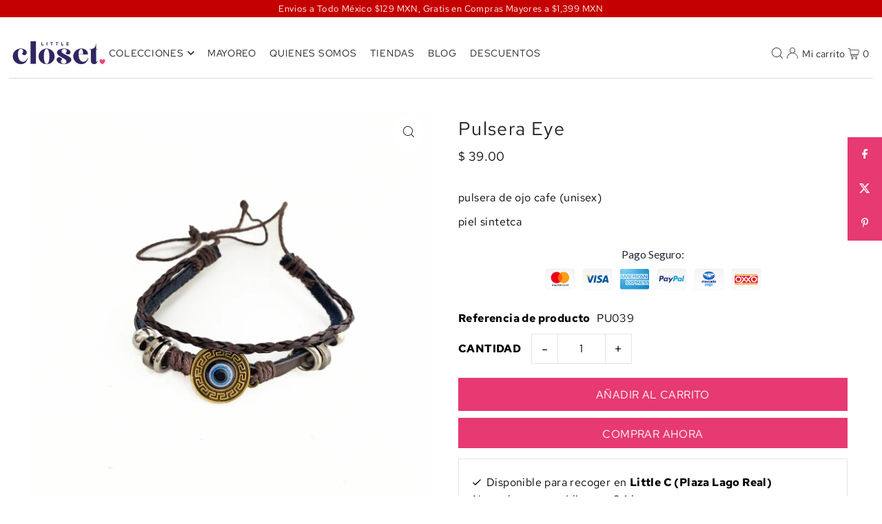

--- FILE ---
content_type: text/html
request_url: https://fbstore.sendpulse.com/widgets/4ef57eb7-9b7b-4e36-aa66-17fee635a702.html
body_size: 2796
content:
<div>
        <div>
            
            <div>
                
                <div class="sendpulse-msg-widget-wrap sp-widget sp-hidden sp-floating sp-size-xlarge" id="4ef57eb7-9b7b-4e36-aa66-17fee635a702" lang="es_MX" data-show-options='{"delay":10,"condition":"onEnter","repeat":3,"scrollTo":"25","hideOnMobile":false}' data-messengers='{"instagram":true,"messenger":true,"whatsapp":true}' style="background-color: rgb(255, 255, 255);">
                    <div class="sendpulse-msg-widget-inner" style="color: #444444">
                        
                        <div class="sendpulse-msg-text sendpulse-msg-title" lang="es_MX">
                            <span>
                                Nuestras noticias en Messenger</span>
                            
                        </div>
                        <div class="sendpulse-msg-text sendpulse-msg-info">
                            Suscr&iacute;base para recibir noticias de nuestro sitio web.
                        </div>

                        <div><div class="sp-size-xlarge">

    
    <div class="sendpulse-tg-button-holder">
        <a href="https://ig.me/m/littleclosetmx?ref=681e98bf873f6210790890e9" target="_blank" class="sendpulse-send-to-ig  xlarge">
            <svg width="18" height="18" viewbox="0 0 18 18" fill="none" xmlns="http://www.w3.org/2000/svg">
                <path fill-rule="evenodd" clip-rule="evenodd" d="M9.00084 0C6.55657 0 6.24981 0.0106876 5.2898 0.0543756C4.33167 0.098251 3.67766 0.24994 3.10541 0.472505C2.51346 0.702382 2.01133 1.00989 1.51108 1.51033C1.01045 2.01058 0.702945 2.51271 0.472317 3.10447C0.24919 3.67691 0.0973135 4.33111 0.054188 5.28887C0.0112501 6.24888 0 6.55582 0 9.00009C0 11.4444 0.0108751 11.7502 0.0543756 12.7102C0.0984385 13.6683 0.250128 14.3223 0.472505 14.8946C0.70257 15.4865 1.01007 15.9887 1.51052 16.4889C2.01058 16.9895 2.51271 17.2978 3.10428 17.5277C3.67691 17.7502 4.33111 17.9019 5.28905 17.9458C6.24906 17.9895 6.55563 18.0002 8.99972 18.0002C11.4442 18.0002 11.75 17.9895 12.71 17.9458C13.6681 17.9019 14.3229 17.7502 14.8955 17.5277C15.4873 17.2978 15.9887 16.9895 16.4887 16.4889C16.9894 15.9887 17.2969 15.4865 17.5275 14.8948C17.7487 14.3223 17.9006 13.6681 17.9456 12.7104C17.9887 11.7504 18 11.4444 18 9.00009C18 6.55582 17.9887 6.24906 17.9456 5.28905C17.9006 4.33092 17.7487 3.67691 17.5275 3.10466C17.2969 2.51271 16.9894 2.01058 16.4887 1.51033C15.9881 1.0097 15.4875 0.702195 14.895 0.472505C14.3212 0.24994 13.6668 0.098251 12.7087 0.0543756C11.7487 0.0106876 11.4431 0 8.99803 0H9.00084ZM8.70074 1.62179H8.70079L9.00076 1.62188C11.4038 1.62188 11.6886 1.6305 12.6375 1.67363C13.5151 1.71375 13.9913 1.86038 14.3086 1.98357C14.7286 2.1467 15.028 2.3417 15.3428 2.6567C15.6578 2.97171 15.8528 3.27171 16.0163 3.69171C16.1395 4.00859 16.2863 4.48485 16.3263 5.36236C16.3694 6.31111 16.3788 6.59612 16.3788 8.99802C16.3788 11.3999 16.3694 11.6849 16.3263 12.6337C16.2861 13.5112 16.1395 13.9874 16.0163 14.3043C15.8532 14.7243 15.6578 15.0234 15.3428 15.3382C15.0278 15.6532 14.7288 15.8482 14.3086 16.0113C13.9917 16.1351 13.5151 16.2813 12.6375 16.3215C11.6888 16.3646 11.4038 16.374 9.00076 16.374C6.59755 16.374 6.31273 16.3646 5.36397 16.3215C4.48646 16.281 4.01021 16.1343 3.69277 16.0112C3.27276 15.848 2.97276 15.653 2.65776 15.338C2.34275 15.023 2.14775 14.7238 1.98425 14.3036C1.86106 13.9867 1.71425 13.5104 1.67431 12.6329C1.63118 11.6842 1.62256 11.3992 1.62256 8.99577C1.62256 6.59237 1.63118 6.30887 1.67431 5.36011C1.71443 4.4826 1.86106 4.00634 1.98425 3.68909C2.14738 3.26908 2.34275 2.96908 2.65776 2.65408C2.97276 2.33907 3.27276 2.14407 3.69277 1.98057C4.01002 1.85682 4.48646 1.71057 5.36397 1.67025C6.19423 1.63275 6.51598 1.6215 8.19338 1.61963V1.62188C8.35011 1.62163 8.5187 1.62171 8.70065 1.62179H8.7007H8.70074ZM12.725 4.19586C12.725 3.59941 13.2087 3.11622 13.805 3.11622V3.11584C14.4012 3.11584 14.885 3.5996 14.885 4.19586C14.885 4.79211 14.4012 5.27587 13.805 5.27587C13.2087 5.27587 12.725 4.79211 12.725 4.19586ZM9.00052 4.37805C6.44814 4.37815 4.37878 6.44757 4.37878 8.99998C4.37878 11.5524 6.44824 13.621 9.00071 13.621C11.5532 13.621 13.6219 11.5524 13.6219 8.99998C13.6219 6.44751 11.553 4.37805 9.00052 4.37805ZM12.0009 9.00003C12.0009 7.34308 10.6577 6 9.00089 6C7.34393 6 6.00085 7.34308 6.00085 9.00003C6.00085 10.6568 7.34393 12.0001 9.00089 12.0001C10.6577 12.0001 12.0009 10.6568 12.0009 9.00003Z" fill="white"></path>
            </svg>
            Instagram
        </a>
    </div>
    

    
    <div class="sendpulse-tg-button-holder">
        <a href="https://wa.me/15557444707?text=Hola%2C%20bienvenida%20a%20Little%20Closet" target="_blank" class="sendpulse-send-to-wa  xlarge">
            <svg xmlns="http://www.w3.org/2000/svg" xmlns:xlink="http://www.w3.org/1999/xlink" width="16" height="16" viewbox="0 0 1219.547 1225.016">
                <path fill-rule="evenodd" clip-rule="evenodd" fill="#FFF" d="M462.273 349.294c-11.234-24.977-23.062-25.477-33.75-25.914-8.742-.375-18.75-.352-28.742-.352-10 0-26.25 3.758-39.992 18.766-13.75 15.008-52.5 51.289-52.5 125.078 0 73.797 53.75 145.102 61.242 155.117 7.5 10 103.758 166.266 256.203 226.383 126.695 49.961 152.477 40.023 179.977 37.523s88.734-36.273 101.234-71.297c12.5-35.016 12.5-65.031 8.75-71.305-3.75-6.25-13.75-10-28.75-17.5s-88.734-43.789-102.484-48.789-23.75-7.5-33.75 7.516c-10 15-38.727 48.773-47.477 58.773-8.75 10.023-17.5 11.273-32.5 3.773-15-7.523-63.305-23.344-120.609-74.438-44.586-39.75-74.688-88.844-83.438-103.859-8.75-15-.938-23.125 6.586-30.602 6.734-6.719 15-17.508 22.5-26.266 7.484-8.758 9.984-15.008 14.984-25.008 5-10.016 2.5-18.773-1.25-26.273s-32.898-81.67-46.234-111.326z"></path>
                <path fill="#FFF" d="M1036.898 176.091C923.562 62.677 772.859.185 612.297.114 281.43.114 12.172 269.286 12.039 600.137 12 705.896 39.633 809.13 92.156 900.13L7 1211.067l318.203-83.438c87.672 47.812 186.383 73.008 286.836 73.047h.255.003c330.812 0 600.109-269.219 600.25-600.055.055-160.343-62.328-311.108-175.649-424.53zm-424.601 923.242h-.195c-89.539-.047-177.344-24.086-253.93-69.531l-18.227-10.805-188.828 49.508 50.414-184.039-11.875-18.867c-49.945-79.414-76.312-171.188-76.273-265.422.109-274.992 223.906-498.711 499.102-498.711 133.266.055 258.516 52 352.719 146.266 94.195 94.266 146.031 219.578 145.992 352.852-.118 274.999-223.923 498.749-498.899 498.749z"></path>
            </svg>
            WhatsApp
        </a>
    </div>
    

    
    
    

    
    
    

    
    <div class="sendpulse-fb-button-holder">
        <a href="https://m.me/269359353170896?ref=658fe134-78c5-477a-99ff-61a7804120d0" id="fb-send-to-messenger-fallback-btn" target="_blank" class="sp-messenger-start   xlarge">
            Messenger
        </a>
    </div>
    

</div>
</div>

                        
                    </div>
                    <button class="sendpulse-widget-close" onclick="spMessengersWidget.close('4ef57eb7-9b7b-4e36-aa66-17fee635a702')" style="color: #444444">
                        &times;
                    </button>
                    
                    
                    <sp-branding class="sendpulse-branding-link" title="Desarrollado por SendPulse"></sp-branding>
                </div>
            </div>
            
            
        </div>
    </div>

    

    
<link rel="stylesheet" href="//fbstore.sendpulse.com/widgets.min.css?v1">

--- FILE ---
content_type: application/javascript
request_url: https://fbstore.sendpulse.com/widget-handler.js
body_size: 2150
content:
!function(){"use strict";window.spMessengersWidget={};var e=JSON.parse(localStorage.getItem("spMessengersWidgets"))||{};window.spMessengersWidget.init=function(){var n=document.querySelector(".sendpulse-msg-widget-wrap").getAttribute("lang"),s=document.getElementsByClassName("sp-widget"),o={};for(var r in"function"!=typeof NodeList.prototype.forEach&&(NodeList.prototype.forEach=Array.prototype.forEach),Array.from(s).forEach((function(t){for(var n in t.dataset.messengers||(t.dataset.messengers='{"messenger":true}'),JSON.parse(t.dataset.messengers))JSON.parse(t.dataset.messengers)[n]&&(o[n]=!0);!function(t){var n=/sp-button|sp-embed|sp-checkbox|sp-chat/.exec(t.className),s=t.dataset.showOptions?JSON.parse(t.dataset.showOptions):{condition:"onEnter"};if(a(t.id)||i())return!1;n&&(s.condition="showNow");switch(s.condition){case"onEnter":setTimeout((function(){return d()}),1e3*s.delay);break;case"onScroll":window.addEventListener("scroll",o);break;case"onCursorLeave":document.body.addEventListener("mouseleave",r);break;default:d()}function o(){var e=(document.body.scrollHeight-window.innerHeight)/100*s.scrollTo;window.scrollY>=e&&(window.removeEventListener("scroll",o),d())}function r(e){(e.clientY<=0||e.clientX<=0||e.clientX>=window.innerWidth||e.clientY>=window.innerHeight)&&(document.body.removeEventListener("mouseleave",r),d())}function i(){return s.hideOnMobile&&window.screen.availWidth<600}function a(t){var n=e[t];if(n&&n.closed&&(((new Date).getTime()-e[t].lastShowed)/864e5<s.repeat||!s.repeat||0===s.repeat))return!0;return!1}function d(){var n=t.nextElementSibling;t.classList.remove("sp-hidden"),t.classList.add("sp-animation-fade"),n&&(n.style.display="block"),e[t.id]={lastShowed:(new Date).getTime()},localStorage.setItem("spMessengersWidgets",JSON.stringify(e)),c()}function c(){setTimeout((function(){var e=document.getElementById("fb-send-to-messenger-fallback-btn");e&&"0px"===document.querySelector(".fb-send-to-messenger > span").style.width&&(document.querySelector(".fb-send-to-messenger").style.display="none",e.style.display="inline-block")}),1e3)}}(t)})),o)o[r]&&t[r](n);!function(){var e={ru:"Предоставлено SendPulse",en:"Powered by SendPulse",uk:"Надано SendPulse",de:"Unterstützt von SendPulse"},t=window.navigator.language.slice(0,2),n=e[t]||e.en;Array.from(document.querySelectorAll("sp-branding")).forEach((function(e){e.setAttribute("title",n);var t=e.getElementsByTagName("span")[0];t&&(t.innerText=n),/.ru$/.test(location.host)&&(e.style.display="none")}))}()},window.spMessengersWidget.close=function(t){var n=document.getElementById(t);e[t]={lastShowed:(new Date).getTime(),closed:!0},localStorage.setItem("spMessengersWidgets",JSON.stringify(e)),function(e){var t=e.nextElementSibling;e.classList.add("sp-hidden"),t&&(t.style.display="none")}(n)},window.spMessengersWidget.submit=function(e){var t=document.getElementById(e).querySelector("[data-ref]"),n={app_id:t.getAttribute("messenger_app_id"),page_id:t.getAttribute("page_id"),ref:t.getAttribute("data-ref"),user_ref:t.getAttribute("user_ref")};window.FB.AppEvents.logEvent("MessengerCheckboxUserConfirmation",null,n)};var t={messenger:function(t){function n(){window.FB.init({appId:document.querySelector("[messenger_app_id]").getAttribute("messenger_app_id"),autoLogAppEvents:!0,xfbml:!0,version:"v3.1"}),window.FB.Event.subscribe("send_to_messenger",(function(t){var n=t.ref;if("undefined"!==n){var s=JSON.parse(decodeURIComponent(atob(n))).widget_id;if("opt_in"===t.event){var o=document.getElementById("spSubscribe-".concat(n)),r=document.getElementById("spSubscribed-".concat(n)),i=document.getElementById(s).className;o.style.display="none",r.style.display="block",e[s]={lastShowed:(new Date).getTime()},-1===i.search(/.*(sp-embed|sp-button).*/)&&(e[s].closed=!0),localStorage.setItem("spMessengersWidgets",JSON.stringify(e))}}})),window.FB.Event.subscribe("xfbml.render",(function(){var e=document.querySelector(".sp-chat-logo");e&&(e.style.display="block")}))}var s,o,r,i,a,d;window.FB?n():window.fbAsyncInit=n,s=document,o="script",r="facebook-jssdk",i=t,d=s.getElementsByTagName(o)[0],s.getElementById(r)||((a=s.createElement(o)).id=r,a.src="https://connect.facebook.net/".concat(i,"/sdk/xfbml.customerchat.js"),d.parentNode.insertBefore(a,d))},vk:function(){var e=document.createElement("script");e.src="//vk.com/js/api/openapi.js?162",e.onload=function(){document.querySelectorAll(".vk-allow-messages-button").forEach((function(e){var t=e.id.split("-")[1];window.VK.Widgets.AllowMessagesFromCommunity(e.id,{height:{standard:22,large:24,xlarge:30}[e.dataset.size]},t)})),window.VK.Observer.subscribe("widgets.allowMessagesFromCommunity.allowed",(function(e){var t=document.querySelectorAll(".vk-allow-messages-button")[0].dataset.ref,n=new XMLHttpRequest;n.open("POST","https://vk.sendpulse.com/widget/subscribe/"),n.send(JSON.stringify({ref:t,user_id:e}))}))},document.head.appendChild(e)},telegram:function(){var e=document.getElementsByClassName("sendpulse-tg-button-holder ");Array.from(e).forEach((function(e){e.onclick=function(){var t=new XMLHttpRequest,n=e.querySelector("a").search.split("=")[1],s=JSON.parse(decodeURIComponent(atob(e.dataset.ref))),o=[];for(var r in s.contact_variables)o.push({name:r,value:s.contact_variables[r]});t.open("POST","https://login.sendpulse.com/api/telegram-service/guest/widget-payload"),t.setRequestHeader("Content-Type","application/json;charset=UTF-8"),t.send(JSON.stringify({payload_id:n,widget_id:s.w,data:{contact_variables:o}}))}}))},whatsapp:function(){},instagram:function(){document.querySelectorAll(".sendpulse-send-to-ig").forEach((function(e){var t=e.getAttribute("href");for(var n in window.oSpP)!window.oSpP[n]instanceof Function&&(t+="|".concat(n,"=").concat(window.oSpP[n]));e.setAttribute("href",t)}))}}}();

--- FILE ---
content_type: text/javascript
request_url: https://cdn.shopify.com/extensions/1ca63292-8cd1-4438-9efc-6596b31437dc/sized-71/assets/sizechart.js
body_size: 1835
content:
(function () {
    if (window.__NEXUS_SIZED_APP__ === undefined){
        return;
    }
    if (window.__NEXUS_SIZED_APP__.hasOwnProperty('initialized') && window.__NEXUS_SIZED_APP__.initialized) {
        console.log('nexus app already initialized');
        return;
    }
    window.__NEXUS_SIZED_APP__.initialized = true;
    function unescapeHTML(escapedHtml) {
        const txt = document.createElement('textarea');
        txt.innerHTML = escapedHtml;
        const decoded = txt.value;
        return decoded.replace(/<br\s*\/?>/gi, '\n');
    }
    function hexToRgba(hex, alpha){
        hex = hex.replace(/^#/, '');
        const bigint = parseInt(hex, 16);
        const r = (bigint >> 16) & 255;
        const g = (bigint >> 8) & 255;
        const b = bigint & 255;
        const clampedAlpha = Math.min(1, Math.max(0, alpha));
        return `rgba(${r}, ${g}, ${b}, ${clampedAlpha})`;
    }
    function initUnits(el){
        el.querySelectorAll('.units-switcher').forEach(unitSwitcherContainer => {
            unitSwitcherContainer?.addEventListener('click', (event) => {
                if(event.target.tagName === 'BUTTON'){
                    const selectedUnit = event.target.dataset.id;
                    unitSwitcherContainer.querySelector('.active')?.classList.remove('active');
                    event.target.classList.add('active');
                    unitSwitcherContainer.closest('.sc-modal-body').querySelectorAll('.sc-table tbody td').forEach(cell => {
                        try{
                            const unitsData = JSON.parse(cell.dataset.units || '{}');
                            cell.textContent = unitsData[selectedUnit] !== undefined ? unitsData[selectedUnit]: '';
                        } catch(e) {
                            try {
                                const fixed = cell.dataset.units
                                    .replace(/([{,]\s*)'([^']+?)'\s*:/g, '$1"$2":') 
                                    .replace(/:\s*'([^']*?)'/g, ': "$1"');          
                                const unitsData = JSON.parse(fixed || '{}');
                                cell.textContent = unitsData[selectedUnit] !== undefined ? unitsData[selectedUnit]: '';
                            } catch (e2) {
                                console.error('Error setting cell unit:', cell);
                                return null;
                            }
                        }
                    });
                }
            });
            for (const node of unitSwitcherContainer.childNodes) {
                if (node.nodeType === Node.TEXT_NODE && node.textContent.trim()) {
                    node.textContent = '';
                }
            }
        });
    }
    function setAllColorsToSizecharts(sizechartsData){
        const style = document.createElement('style');
        sizechartsData.forEach(sizechart => {
            const newColor = sizechart.color1;
            const rgbaColor10 = hexToRgba(newColor, 0.1);
            style.innerHTML += `
                                #${sizechart.id} .sc-table {
                                    background-color: ${sizechart.color2};
                                }
                                #${sizechart.id} .sc-table th {
                                    background-color: ${newColor};
                                    color: ${sizechart.color4};
                                }
                                #${sizechart.id} .sc-table td {
                                    color: ${sizechart.color3};
                                    border-color: ${rgbaColor10};
                                    background-color: ${sizechart.color2};
                                }
                                #${sizechart.id} .sc-img-wrapper {
                                    background-color: ${rgbaColor10};
                                }
                                #${sizechart.id} .sc-table tr th span::before{
                                    background-color: ${sizechart.color2};
                                    color: ${sizechart.color3};
                                }
                                #${sizechart.id} .units-switcher button.active {
                                    color: ${sizechart.color1};
                                    border-bottom: 2px solid ${sizechart.color1};
                                }  
                                `;
        })
        document.head.appendChild(style);
    }
    function matchCollectionIds(collectionIdsArray, targetIdsArray = []) {
        return collectionIdsArray.some(id => targetIdsArray.includes(id));
    }
    function checkIsProductApply(sizechart) {
        const productId = window.__NEXUS_SIZED_APP__.productId;
        const productCollectionIds = window.__NEXUS_SIZED_APP__.productCollectionIds;
        if (sizechart.hasOwnProperty('applyTo')) {
          const applyTo = sizechart.applyTo;
          if (applyTo.flag === 'exclusions') {
            if (applyTo.exludeProdIds.map(Number).indexOf(productId) > -1 || matchCollectionIds(productCollectionIds, applyTo.excludeColIds)) return false;
            return true;
          }else if (applyTo.flag === 'selected') {
            if(applyTo.exludeProdIds.map(Number).indexOf(productId) > -1) return false;
            if(applyTo.prodIds.map(Number).indexOf(productId) > -1 || matchCollectionIds(productCollectionIds, applyTo.colIds) ) return true;
          }    
        }
        return false;
    }
    function getRenderSizechartsData(sizecharts){
        const renderItemsData = [];
        const activeSizecharts = Object.fromEntries(
            Object.entries(sizecharts).filter(([key, value]) => value.isSizechartActive === true)
        );
        for (const id of Object.keys(activeSizecharts)) {
            const sizechart = activeSizecharts[id];
            sizechart.id = id;
            const applyToResult = checkIsProductApply(sizechart);
            if(applyToResult) renderItemsData.push(sizechart);   
        }
        return renderItemsData.length > 0 ? renderItemsData : null;
    }
    function createRenderItem(sizechartsData){
        const el = document.createElement('div');
        if(sizechartsData){
            el.classList.add('sc-modal-inner');
            el.innerHTML = `<div class="sc-modal-inner-content"><span class="close-sc-modal">&#10005;</span></div>`;
            sizechartsData.forEach(sizechartData => {
                const sizechartConteiner = document.createElement('div');
                sizechartConteiner.id = sizechartData.id;
                sizechartConteiner.innerHTML = unescapeHTML(sizechartData.sizechartHtml);
                el.querySelector('.sc-modal-inner-content').append(sizechartConteiner);
                if(sizechartData.imageUrl !== null){
                    const imgHolder = sizechartConteiner.querySelector('.sc-img-wrapper');
                    const customImg = document.createElement('img');
                    customImg.src = sizechartData.imageUrl;
                    imgHolder.append(customImg);
                }
                sizechartConteiner.querySelectorAll('path[fill="var(--accent-color, #15cd96)"]').forEach(path => {
                    path.setAttribute('fill', sizechartData.color1);
                })
            });
            el.querySelectorAll('.sc-table [contenteditable="true"]').forEach(elem => {
                elem.setAttribute('contenteditable', false);
            });
            setAllColorsToSizecharts(sizechartsData);
            const closeBtn = el.querySelector('.close-sc-modal')
            closeBtn.addEventListener('click', () => {
                closeBtn.closest('.sc-modal').classList.remove('active');
                document.body.style.overflow = 'unset';
            });
            initUnits(el);
        }else{
            el.classList.add('preview-alert-container');
            el.innerHTML = window.__NEXUS_SIZED_APP__.emptySizechartContainer.trim();  
        }
        return el; 
    }
    function getSizechartContainer(){
        const integrationContainer = document.querySelector('#sizechart-container');
        if(integrationContainer) return {container:integrationContainer, integration:true};
        const appBlockContainer = document.querySelector('.sizechart-container');
        if(appBlockContainer) return {container:appBlockContainer, integration:false};
        return null;
    }
    function drawSizechart(sizechart, doubleDrawFlag = false){
        if(doubleDrawFlag){
            const sizechartModal = document.querySelector('#easySizechartModal');
            if(sizechartModal) sizechartModal.remove();
            const openSizechartBtn = document.querySelector('.open-sizechart');
            if(openSizechartBtn) openSizechartBtn.remove();
            const newSizechartDesign = document.querySelector('.new-sizechart-design'); 
            if( newSizechartDesign ) newSizechartDesign.remove();
        }
        const sizechartContainerData = getSizechartContainer();
        if(sizechartContainerData){
            const sizechartContainer = sizechartContainerData.container;
            if(sizechart.classList.contains('preview-alert-container')){
                sizechartContainer.append(sizechart);
                sizechartContainer.classList.add('loaded');
                return;
            }
            const displayTypeSection = window.__NEXUS_SIZED_APP__.hasOwnProperty('sizechartDisplayTypeSection') ? window.__NEXUS_SIZED_APP__.sizechartDisplayTypeSection : 'inline';
            const displayTypeEmbed =  sizechartContainer.classList.contains('display-type-popup') ? 'popup' : 'inline';
            const displayType = sizechartContainerData.integration === true ? displayTypeEmbed : displayTypeSection;
            if(displayType === 'popup'){
                const container = document.createElement('div');
                container.id = 'easySizechartModal';
                container.innerHTML = ` <div class="sc-modal modal-centered modal-md">          
                                        </div> `;
                container.querySelector('.sc-modal').append(sizechart);                        
                document.body.appendChild(container);
                sizechartContainer.innerHTML = 
                `<div class="open-sizechart d-none">
                    <img src="https://cdn.shopify.com/s/files/1/0875/2064/files/sizechart-img-openicon.svg" alt="Size Chart Icon" width="16" height="8">
                    <span>Size Chart</span>
                </div>`;
                const openBtn = sizechartContainer.querySelector('.open-sizechart');
                openBtn.querySelector('span').textContent = openBtn.closest('.sizechart-container').getAttribute('data-sizechart-open-btn-text');
                openBtn.classList.remove('d-none');
                openBtn.addEventListener('click', () => {
                    document.querySelector('#easySizechartModal .sc-modal').classList.add('active');
                    document.body.style.overflow = 'hidden';  
                })
            }else{
                sizechartContainer.innerHTML = `<div class="new-sizechart-design sc-modal-inline">
                                                    <div class="sc-modal modal-centered modal-md" id="modal01">
                                                    
                                                    </div>
                                                </div>`;
                sizechartContainer.querySelector('.sc-modal').append(sizechart);
            }
            if(doubleDrawFlag) sizechartContainerData.container.classList.add('loaded');                  
        }
    }
    function getRenderSizechartsData(sizecharts){
        const renderItemsData = [];
        const activeSizecharts = Object.fromEntries(
            Object.entries(sizecharts).filter(([key, value]) => value.isSizechartActive === true)
        );
        for (const id of Object.keys(activeSizecharts)) {
            const sizechart = activeSizecharts[id];
            sizechart.id = id;
            const applyToResult = checkIsProductApply(sizechart);
            if(applyToResult) renderItemsData.push(sizechart);   
        }
        return renderItemsData.length > 0 ? renderItemsData : null;
    }
    function initSizeChart() {
        const renderSizechartsData = getRenderSizechartsData(window.__NEXUS_SIZED_APP__.sizecharts);
        const renderItem = createRenderItem(renderSizechartsData);
        drawSizechart(renderItem);
        setTimeout(()=>{
            drawSizechart(renderItem, true);
            const drawEvent = new Event("sizechart_inited");
            document.dispatchEvent(drawEvent);
        }, 1000);
    }
    if (document.readyState === 'loading') {
        document.addEventListener('DOMContentLoaded', initSizeChart);
    } else {
        initSizeChart();
    }
})();